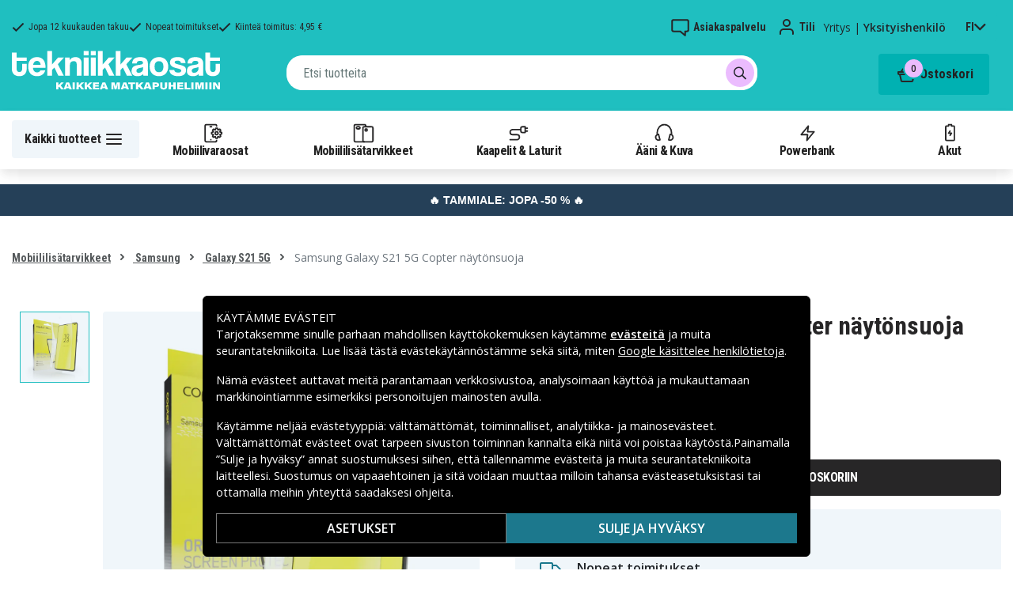

--- FILE ---
content_type: text/javascript
request_url: https://www.tekniikkaosat.fi/_nuxt/2becdb4.modern.js
body_size: 14408
content:
(window.webpackJsonp=window.webpackJsonp||[]).push([[51,71],{591:function(t,e,r){"use strict";r.d(e,"a",(function(){return G})),r.d(e,"c",(function(){return S})),r.d(e,"b",(function(){return T}));var o=r(6),c=(r(16),r(17),r(5)),n=r(1),l=r(4),d=r(2),h=r(8),v=r(114),m=r(62),_=r(7),f=r(0),y=r(64),C=r(231),w=r(589),O=r(184),k=r(183),P=r(28),j=r(29);function $(t,e){var r=Object.keys(t);if(Object.getOwnPropertySymbols){var o=Object.getOwnPropertySymbols(t);e&&(o=o.filter((function(e){return Object.getOwnPropertyDescriptor(t,e).enumerable}))),r.push.apply(r,o)}return r}function x(t){for(var e=1;e<arguments.length;e++){var r=null!=arguments[e]?arguments[e]:{};e%2?$(Object(r),!0).forEach((function(e){Object(o.a)(t,e,r[e])})):Object.getOwnPropertyDescriptors?Object.defineProperties(t,Object.getOwnPropertyDescriptors(r)):$(Object(r)).forEach((function(e){Object.defineProperty(t,e,Object.getOwnPropertyDescriptor(r,e))}))}return t}var{mixin:L,props:D,prop:B,event:G}=Object(m.a)("checked",{defaultValue:null}),S=Object(f.c)(Object(_.m)(x(x(x(x(x(x(x({},P.b),D),C.b),O.b),k.b),w.b),{},{ariaLabel:Object(f.b)(n.s),ariaLabelledby:Object(f.b)(n.s),button:Object(f.b)(n.g,!1),buttonVariant:Object(f.b)(n.s),inline:Object(f.b)(n.g,!1),value:Object(f.b)(n.a)})),"formRadioCheckControls"),T=Object(c.c)({mixins:[y.a,P.a,L,j.a,C.a,O.a,k.a,w.a],inheritAttrs:!1,props:S,data(){return{localChecked:this.isGroup?this.bvGroup[B]:this[B],hasFocus:!1}},computed:{computedLocalChecked:{get(){return this.isGroup?this.bvGroup.localChecked:this.localChecked},set(t){this.isGroup?this.bvGroup.localChecked=t:this.localChecked=t}},isChecked(){return Object(v.a)(this.value,this.computedLocalChecked)},isRadio:()=>!0,isGroup(){return!!this.bvGroup},isBtnMode(){return this.isGroup?this.bvGroup.buttons:this.button},isPlain(){return!this.isBtnMode&&(this.isGroup?this.bvGroup.plain:this.plain)},isCustom(){return!this.isBtnMode&&!this.isPlain},isSwitch(){return!(this.isBtnMode||this.isRadio||this.isPlain)&&(this.isGroup?this.bvGroup.switches:this.switch)},isInline(){return this.isGroup?this.bvGroup.inline:this.inline},isDisabled(){return this.isGroup&&this.bvGroup.disabled||this.disabled},isRequired(){return this.computedName&&(this.isGroup?this.bvGroup.required:this.required)},computedName(){return(this.isGroup?this.bvGroup.groupName:this.name)||null},computedForm(){return(this.isGroup?this.bvGroup.form:this.form)||null},computedSize(){return(this.isGroup?this.bvGroup.size:this.size)||""},computedState(){return this.isGroup?this.bvGroup.computedState:Object(h.b)(this.state)?this.state:null},computedButtonVariant(){var{buttonVariant:t}=this;return t||(this.isGroup&&this.bvGroup.buttonVariant?this.bvGroup.buttonVariant:"secondary")},buttonClasses(){var{computedSize:t}=this;return["btn","btn-".concat(this.computedButtonVariant),{["btn-".concat(t)]:t,disabled:this.isDisabled,active:this.isChecked,focus:this.hasFocus}]},computedAttrs(){var{isDisabled:t,isRequired:e}=this;return x(x({},this.bvAttrs),{},{id:this.safeId(),type:this.isRadio?"radio":"checkbox",name:this.computedName,form:this.computedForm,disabled:t,required:e,"aria-required":e||null,"aria-label":this.ariaLabel||null,"aria-labelledby":this.ariaLabelledby||null})}},watch:{[B](){this["".concat(B,"Watcher")](...arguments)},computedLocalChecked(){this.computedLocalCheckedWatcher(...arguments)}},methods:{["".concat(B,"Watcher")](t){Object(v.a)(t,this.computedLocalChecked)||(this.computedLocalChecked=t)},computedLocalCheckedWatcher(t,e){Object(v.a)(t,e)||this.$emit(G,t)},handleChange(t){var{target:{checked:e}}=t,{value:r}=this,o=e?r:null;this.computedLocalChecked=r,this.$nextTick((()=>{this.$emit(l.d,o),this.isGroup&&this.bvGroup.$emit(l.d,o)}))},handleFocus(t){t.target&&("focus"===t.type?this.hasFocus=!0:"blur"===t.type&&(this.hasFocus=!1))},focus(){this.isDisabled||Object(d.d)(this.$refs.input)},blur(){this.isDisabled||Object(d.c)(this.$refs.input)}},render(t){var{isRadio:e,isBtnMode:r,isPlain:o,isCustom:c,isInline:n,isSwitch:l,computedSize:d,bvAttrs:h}=this,v=this.normalizeSlot(),m=t("input",{class:[{"form-check-input":o,"custom-control-input":c,"position-static":o&&!v},r?"":this.stateClass],directives:[{name:"model",value:this.computedLocalChecked}],attrs:this.computedAttrs,domProps:{value:this.value,checked:this.isChecked},on:x({change:this.handleChange},r?{focus:this.handleFocus,blur:this.handleFocus}:{}),key:"input",ref:"input"});if(r){var _=t("label",{class:this.buttonClasses},[m,v]);return this.isGroup||(_=t("div",{class:["btn-group-toggle","d-inline-block"]},[_])),_}var f=t();return o&&!v||(f=t("label",{class:{"form-check-label":o,"custom-control-label":c},attrs:{for:this.safeId()}},v)),t("div",{class:[{"form-check":o,"form-check-inline":o&&n,"custom-control":c,"custom-control-inline":c&&n,"custom-checkbox":c&&!e&&!l,"custom-switch":l,"custom-radio":c&&e,["b-custom-control-".concat(d)]:d&&!r},h.class],style:h.style},[m,f])}})},592:function(t,e,r){t.exports={}},599:function(t,e,r){"use strict";r(592)},600:function(t,e,r){"use strict";var o=r(10),c=r(6),n=(r(49),r(63),r(23)),l=r(235),d=r(188);function h(t,e){var r=Object.keys(t);if(Object.getOwnPropertySymbols){var o=Object.getOwnPropertySymbols(t);e&&(o=o.filter((function(e){return Object.getOwnPropertyDescriptor(t,e).enumerable}))),r.push.apply(r,o)}return r}var v={name:"ProductHorizontalList",components:{ProductCard:l.a},props:{products:{type:Array,default:()=>[]},displayLabel:{type:Boolean,default:!1},title:{type:String,required:!0}},data:()=>({scrollAmount:0,productRow:{scrollWidth:0,clientWidth:0}}),computed:function(t){for(var e=1;e<arguments.length;e++){var r=null!=arguments[e]?arguments[e]:{};e%2?h(Object(r),!0).forEach((function(e){Object(c.a)(t,e,r[e])})):Object.getOwnPropertyDescriptors?Object.defineProperties(t,Object.getOwnPropertyDescriptors(r)):h(Object(r)).forEach((function(e){Object.defineProperty(t,e,Object.getOwnPropertyDescriptor(r,e))}))}return t}({showNext(){return!this.productRow.clientWidth||this.productRow.scrollWidth>this.productRow.clientWidth&&this.scrollAmount<this.productRow.scrollWidth-this.productRow.clientWidth},showPrev(){return this.scrollAmount>0}},Object(n.c)({buyXGetY:"discount/buyXGetY"})),mounted(){this.$nextTick((()=>{this.productRow.scrollWidth=this.$refs["products-row"].scrollWidth,this.productRow.clientWidth=this.$refs["products-row"].clientWidth}))},activated(){this.scrollAmount=0},methods:{fetchDiscountLabels(){var t=this;return Object(o.a)((function*(){var e=yield Object(d.a)([t.product],t.buyXGetY,t.$axios);t.productsLabelList=e}))()},shouldShowLabel(t){return this.productsLabelList?this.checkLabelVisibility(t):Object(d.a)([this.product],this.buyXGetY,this.$axios).then((e=>(this.productsLabelList=e,this.checkLabelVisibility(t))))},checkLabelVisibility(t){var e,r,o,c;if(!this.productsLabelList||0===this.productsLabelList.length||!this.buyXGetY)return!1;var n=(null!==(e=null===(r=this.buyXGetY.get_products)||void 0===r?void 0:r.length)&&void 0!==e?e:0)>0||(null!==(o=null===(c=this.buyXGetY.buy_products)||void 0===c?void 0:c.length)&&void 0!==o?o:0)>0,l=null===this.buyXGetY.specific_discount_categories||this.buyXGetY.specific_discount_categories.includes(t.discount_category);return this.productsLabelList.includes(t.id)&&(n||l)},scroll(t){this.$refs["products-row"].scrollBy({left:"left"===t?-230:230,behavior:"smooth"})},handleScroll(t){this.scrollAmount=t.target.scrollLeft,this.productRow.scrollWidth=t.target.scrollWidth,this.productRow.clientWidth=t.target.clientWidth}}},m=v,_=(r(599),r(20)),component=Object(_.a)(m,(function(){var t=this,e=t._self._c;return e("div",{staticClass:"product-list-row"},[e("div",{staticClass:"product-list-header"},[e("h2",{staticClass:"title"},[t._v(t._s(t.title))])]),t._v(" "),e("div",{ref:"products-row",staticClass:"product-list-row-body",on:{scroll:t.handleScroll}},[e("div",{staticClass:"product-list-row-list"},t._l(t.products,(function(r){return e("div",{key:r.id,staticClass:"product-list-row-item"},[e("ProductCard",{attrs:{product:r,"should-show-label":t.shouldShowLabel}})],1)})),0)]),t._v(" "),e("div",{staticClass:"scroll-nav"},[t.showPrev?e("button",{staticClass:"prev",attrs:{"aria-label":t.$t("general.previous")},on:{click:function(e){return t.scroll("left")}}},[e("svg",{attrs:{width:"32",height:"32",viewBox:"0 0 32 32",xmlns:"http://www.w3.org/2000/svg"}},[e("path",{attrs:{d:"M13.293 21.707a1 1 0 0 1 0-1.414L17.585 16l-4.292-4.293a1 1 0 0 1-.083-1.32l.083-.094a1 1 0 0 1 1.414 0l5 5a1 1 0 0 1 0 1.414l-5 5a1 1 0 0 1-1.414 0z",fill:"#ffffff","fill-rule":"nonzero"}})])]):t._e(),t._v(" "),t.showNext?e("button",{staticClass:"next",attrs:{"aria-label":t.$t("general.next")},on:{click:function(e){return t.scroll("right")}}},[e("svg",{attrs:{width:"32",height:"32",viewBox:"0 0 32 32",xmlns:"http://www.w3.org/2000/svg"}},[e("path",{attrs:{d:"M13.293 21.707a1 1 0 0 1 0-1.414L17.585 16l-4.292-4.293a1 1 0 0 1-.083-1.32l.083-.094a1 1 0 0 1 1.414 0l5 5a1 1 0 0 1 0 1.414l-5 5a1 1 0 0 1-1.414 0z",fill:"#ffffff","fill-rule":"nonzero"}})])]):t._e()])])}),[],!1,null,"2cc9d39a",null);e.a=component.exports},601:function(t,e,r){"use strict";r.d(e,"a",(function(){return P}));var o=r(6),c=r(5),n=r(3),l=r(4),d=r(1),h=r(8),v=r(114),m=(t,e)=>{for(var i=0;i<t.length;i++)if(Object(v.a)(t[i],e))return i;return-1},object=r(7),_=r(0),f=r(591);function y(t,e){var r=Object.keys(t);if(Object.getOwnPropertySymbols){var o=Object.getOwnPropertySymbols(t);e&&(o=o.filter((function(e){return Object.getOwnPropertyDescriptor(t,e).enumerable}))),r.push.apply(r,o)}return r}function C(t){for(var e=1;e<arguments.length;e++){var r=null!=arguments[e]?arguments[e]:{};e%2?y(Object(r),!0).forEach((function(e){Object(o.a)(t,e,r[e])})):Object.getOwnPropertyDescriptors?Object.defineProperties(t,Object.getOwnPropertyDescriptors(r)):y(Object(r)).forEach((function(e){Object.defineProperty(t,e,Object.getOwnPropertyDescriptor(r,e))}))}return t}var w="indeterminate",O=l.Q+w,k=Object(_.c)(Object(object.m)(C(C({},f.c),{},{[w]:Object(_.b)(d.g,!1),switch:Object(_.b)(d.g,!1),uncheckedValue:Object(_.b)(d.a,!1),value:Object(_.b)(d.a,!0)})),n.o),P=Object(c.c)({name:n.o,mixins:[f.b],inject:{getBvGroup:{from:"getBvCheckGroup",default:()=>()=>null}},props:k,computed:{bvGroup(){return this.getBvGroup()},isChecked(){var{value:t,computedLocalChecked:e}=this;return Object(h.a)(e)?m(e,t)>-1:Object(v.a)(e,t)},isRadio:()=>!1},watch:{[w](t,e){Object(v.a)(t,e)||this.setIndeterminate(t)}},mounted(){this.setIndeterminate(this[w])},methods:{computedLocalCheckedWatcher(t,e){if(!Object(v.a)(t,e)){this.$emit(f.a,t);var r=this.$refs.input;r&&this.$emit(O,r.indeterminate)}},handleChange(t){var{target:{checked:e,indeterminate:r}}=t,{value:o,uncheckedValue:c}=this,n=this.computedLocalChecked;if(Object(h.a)(n)){var d=m(n,o);e&&d<0?n=n.concat(o):!e&&d>-1&&(n=n.slice(0,d).concat(n.slice(d+1)))}else n=e?o:c;this.computedLocalChecked=n,this.$nextTick((()=>{this.$emit(l.d,n),this.isGroup&&this.bvGroup.$emit(l.d,n),this.$emit(O,r)}))},setIndeterminate(t){Object(h.a)(this.computedLocalChecked)&&(t=!1);var e=this.$refs.input;e&&(e.indeterminate=t,this.$emit(O,t))}}})},602:function(t,e,r){"use strict";r.d(e,"a",(function(){return h}));var o=r(5),c=r(3),n=r(0),l=r(591),d=Object(n.c)(l.c,c.t),h=Object(o.c)({name:c.t,mixins:[l.b],inject:{getBvGroup:{from:"getBvRadioGroup",default:()=>()=>null}},props:d,computed:{bvGroup(){return this.getBvGroup()}}})},605:function(t,e,r){"use strict";r.d(e,"b",(function(){return I})),r.d(e,"a",(function(){return R}));var o=r(6),c=r(5),n=r(1),l=r(15),d=r(76),h=r(114),v=r(62),m=r(7),_=r(0),f=r(601),y=r(602),C=r(231),w=r(589),O=r(595),k=r(184),P=r(183),j=r(28),$=r(29);function x(t,e){var r=Object.keys(t);if(Object.getOwnPropertySymbols){var o=Object.getOwnPropertySymbols(t);e&&(o=o.filter((function(e){return Object.getOwnPropertyDescriptor(t,e).enumerable}))),r.push.apply(r,o)}return r}function L(t){for(var e=1;e<arguments.length;e++){var r=null!=arguments[e]?arguments[e]:{};e%2?x(Object(r),!0).forEach((function(e){Object(o.a)(t,e,r[e])})):Object.getOwnPropertyDescriptors?Object.defineProperties(t,Object.getOwnPropertyDescriptors(r)):x(Object(r)).forEach((function(e){Object.defineProperty(t,e,Object.getOwnPropertyDescriptor(r,e))}))}return t}var D=["aria-describedby","aria-labelledby"],{mixin:B,props:G,prop:S,event:T}=Object(v.a)("checked"),I=Object(_.c)(Object(m.m)(L(L(L(L(L(L(L(L({},j.b),G),C.b),O.b),k.b),P.b),w.b),{},{ariaInvalid:Object(_.b)(n.j,!1),buttonVariant:Object(_.b)(n.s),buttons:Object(_.b)(n.g,!1),stacked:Object(_.b)(n.g,!1),validated:Object(_.b)(n.g,!1)})),"formRadioCheckGroups"),R=Object(c.c)({mixins:[j.a,B,$.a,C.a,O.a,k.a,P.a,w.a],inheritAttrs:!1,props:I,data(){return{localChecked:this[S]}},computed:{inline(){return!this.stacked},groupName(){return this.name||this.safeId()},groupClasses(){var{inline:t,size:e,validated:r}=this,o={"was-validated":r};return this.buttons&&(o=[o,"btn-group-toggle",{"btn-group":t,"btn-group-vertical":!t,["btn-group-".concat(e)]:e}]),o}},watch:{[S](t){Object(h.a)(t,this.localChecked)||(this.localChecked=t)},localChecked(t,e){Object(h.a)(t,e)||this.$emit(T,t)}},render(t){var{isRadioGroup:e}=this,r=Object(m.k)(this.$attrs,D),o=e?y.a:f.a,c=this.formOptions.map(((option,e)=>{var c="BV_option_".concat(e);return t(o,{props:{disabled:option.disabled||!1,id:this.safeId(c),value:option.value},attrs:r,key:c},[t("span",{domProps:Object(d.a)(option.html,option.text)})])}));return t("div",{class:[this.groupClasses,"bv-no-focus-ring"],attrs:L(L({},Object(m.j)(this.$attrs,D)),{},{"aria-invalid":this.computedAriaInvalid,"aria-required":this.required?"true":null,id:this.safeId(),role:e?"radiogroup":"group",tabindex:"-1"})},[this.normalizeSlot(l.o),c,this.normalizeSlot()])}})},613:function(t,e,r){t.exports={}},615:function(t,e,r){t.exports={}},616:function(t,e,r){t.exports={}},626:function(t,e,r){"use strict";r(613)},628:function(t,e,r){"use strict";r(615)},629:function(t,e,r){"use strict";r(616)},632:function(t,e,r){"use strict";var o=r(10),c=(r(88),r(797)),n=r(620),l={components:{ProductRating:r(152).a,BAvatar:c.a,BPagination:n.a},props:{productId:{type:String,default:()=>null},productReviews:{type:Number,default:()=>0},productScore:{type:Number,default:()=>0}},data:()=>({reviews:null,rows:null,perPage:5,page:1,contentVisible:!1}),fetch(){var t=this;return Object(o.a)((function*(){try{var e=yield t.$axios.get("/api/products/".concat(t.productId,"/reviews"),{params:{offset:t.perPage*(t.page-1),limit:t.perPage}});t.reviews=e.data,t.rows=parseInt(e.headers["x-be-records"]||0)}catch(t){}}))()},watch:{page(){var t;this.$fetch(),"function"==typeof(null===(t=this.$refs)||void 0===t?void 0:t.reviews.scrollIntoView)&&this.$refs.reviews.scrollIntoView({behavior:"smooth"})}},methods:{toggleContent(){this.contentVisible=!this.contentVisible}}},d=(r(628),r(20)),component=Object(d.a)(l,(function(){var t=this,e=t._self._c;return t.rows?e("section",{ref:"reviews",staticClass:"product-reviews"},[e("div",{staticClass:"review-content"},[e("div",t._l(t.reviews,(function(r){return e("div",{key:r.id,staticClass:"review"},[e("div",{staticClass:"author"},[r.name?e("b-avatar",{attrs:{text:r.name[0]}}):e("b-avatar"),t._v(" "),e("div",[e("div",{staticClass:"name"},[t._v(t._s(r.name))]),t._v(" "),e("div",{staticClass:"date"},[t._v(t._s(r.created_at))])])],1),t._v(" "),e("div",{staticClass:"review-details"},[e("div",{staticClass:"stars"},[e("product-rating",{attrs:{rating:r.score,"show-score":!1}})],1),t._v(" "),e("div",{staticClass:"content"},[t._v("\n            "+t._s(r.review)+"\n          ")])])])})),0),t._v(" "),t.rows>t.perPage?e("b-pagination",{attrs:{"total-rows":t.rows,"per-page":t.perPage,"first-number":"","last-number":""},model:{value:t.page,callback:function(e){t.page=e},expression:"page"}}):t._e()],1)]):t._e()}),[],!1,null,null,null);e.a=component.exports},633:function(t,e,r){"use strict";var o=r(6),c=r(10),n=r(23);function l(t,e){var r=Object.keys(t);if(Object.getOwnPropertySymbols){var o=Object.getOwnPropertySymbols(t);e&&(o=o.filter((function(e){return Object.getOwnPropertyDescriptor(t,e).enumerable}))),r.push.apply(r,o)}return r}var d={components:{ProductHorizontalList:r(600).a},props:{product:{type:Object,default:()=>null}},data:()=>({products:null,rows:null}),fetch(){var t=this;return Object(c.a)((function*(){"helloretail"===t.$store.state.helloretail.recommendationProvider?null!==t.userTrackingID&&(yield t.fetchProducts()):yield t.getProductFromBackend()}))()},computed:function(t){for(var e=1;e<arguments.length;e++){var r=null!=arguments[e]?arguments[e]:{};e%2?l(Object(r),!0).forEach((function(e){Object(o.a)(t,e,r[e])})):Object.getOwnPropertyDescriptors?Object.defineProperties(t,Object.getOwnPropertyDescriptors(r)):l(Object(r)).forEach((function(e){Object.defineProperty(t,e,Object.getOwnPropertyDescriptor(r,e))}))}return t}({},Object(n.e)("helloretail",{userTrackingID:"userID"})),watch:{userTrackingID(t,e){"helloretail"===this.$store.state.helloretail.recommendationProvider&&t!==e&&null!==t&&this.fetchProducts()}},methods:{fetchProducts(){var t=this;return Object(c.a)((function*(){try{var e=yield t.$axios.post("/api/product-recommendations",{sku:[t.product.sku],user_id:t.userTrackingID,product_box_id:t.$config.helloretail[t.$i18n.locale].productRelatedProduct});t.products=e.data,t.rows=e.data.length}catch(t){}}))()},getProductFromBackend(){var t=this;return Object(c.a)((function*(){var e=yield t.$axios.get("/api/products",{params:{limit:4,nc:!0,related_id:t.product.id,type:t.product.type,in_stock:!0}});t.products=e.data,t.rows=e.data.length}))()}}},h=d,v=(r(629),r(20)),component=Object(v.a)(h,(function(){var t=this,e=t._self._c;return t.rows?e("section",{staticClass:"product-related"},[e("product-horizontal-list",{attrs:{title:t.$t("product.related_products"),products:t.products}})],1):t._e()}),[],!1,null,null,null);e.a=component.exports},642:function(t,e,r){"use strict";r.d(e,"a",(function(){return h}));var o=r(5),c=r(3),n=r(0),l=r(605),d=Object(n.c)(l.b,c.u),h=Object(o.c)({name:c.u,mixins:[l.a],provide(){return{getBvRadioGroup:()=>this}},props:d,computed:{isRadioGroup:()=>!0}})},697:function(t,e,r){t.exports={}},698:function(t,e,r){t.exports={}},699:function(t,e,r){t.exports={}},704:function(t,e,r){"use strict";r.r(e);var o=r(6),c=r(23);function n(t,e){var r=Object.keys(t);if(Object.getOwnPropertySymbols){var o=Object.getOwnPropertySymbols(t);e&&(o=o.filter((function(e){return Object.getOwnPropertyDescriptor(t,e).enumerable}))),r.push.apply(r,o)}return r}var l={name:"RecentlyVisited",props:{limit:{type:Number,default:4}},computed:function(t){for(var e=1;e<arguments.length;e++){var r=null!=arguments[e]?arguments[e]:{};e%2?n(Object(r),!0).forEach((function(e){Object(o.a)(t,e,r[e])})):Object.getOwnPropertyDescriptors?Object.defineProperties(t,Object.getOwnPropertyDescriptors(r)):n(Object(r)).forEach((function(e){Object.defineProperty(t,e,Object.getOwnPropertyDescriptor(r,e))}))}return t}({},Object(c.c)({products:"history/items"}))},d=l,h=(r(626),r(20)),component=Object(h.a)(d,(function(){var t=this,e=t._self._c;return e("div",[e("client-only",[t.products.length?e("section",{staticClass:"recent-visited mb-3 mt-4"},[e("h2",{staticClass:"section-title"},[t._v(t._s(t.$t("general.recently-viewed")))]),t._v(" "),e("div",{staticClass:"rv-products"},t._l(t.products,(function(o,c){return e("nuxt-link",{key:c,staticClass:"product-col",attrs:{to:t.localePath({name:"product",params:{slug:o.slug},hash:o.url_fragment?"#".concat(o.url_fragment):""})}},[e("div",{staticClass:"product"},[e("div",{staticClass:"thumbnail"},[o.thumb&&o.thumb.url?e("img",{staticClass:"featured",attrs:{loading:"lazy",src:o.thumb.url,width:o.thumb.width,height:o.thumb.height,alt:""}}):e("img",{staticClass:"featured",attrs:{loading:"lazy",src:r(101),width:"122",height:"122",alt:""}})]),t._v(" "),e("div",{staticClass:"name"},[e("span",[t._v(t._s(o.name))])])])])})),1)]):t._e()])],1)}),[],!1,null,null,null);e.default=component.exports},781:function(t,e,r){t.exports=r.p+"img/td-stock-teal.2b830ea.svg"},782:function(t,e,r){t.exports=r.p+"img/td-delivery-teal.ffba8d8.svg"},783:function(t,e,r){t.exports=r.p+"img/td-envelope-teal.47bb6fe.svg"},784:function(t,e,r){"use strict";r(697)},785:function(t,e,r){"use strict";r(698)},786:function(t,e,r){"use strict";r(699)},799:function(t,e,r){"use strict";r.r(e);r(578);var o=r(10),c=r(6),n=(r(49),r(16),r(45),r(63),r(354),r(17),r(23)),l=r(577),d=r(594),h=r(127),v=r(187),m=r(236),_=r(632),f=r(633),y=r(596),C=r(705),w=r(597),O=r(602),k=r(642);function P(t,e){var r=Object.keys(t);if(Object.getOwnPropertySymbols){var o=Object.getOwnPropertySymbols(t);e&&(o=o.filter((function(e){return Object.getOwnPropertyDescriptor(t,e).enumerable}))),r.push.apply(r,o)}return r}function j(t){for(var e=1;e<arguments.length;e++){var r=null!=arguments[e]?arguments[e]:{};e%2?P(Object(r),!0).forEach((function(e){Object(c.a)(t,e,r[e])})):Object.getOwnPropertyDescriptors?Object.defineProperties(t,Object.getOwnPropertyDescriptors(r)):P(Object(r)).forEach((function(e){Object.defineProperty(t,e,Object.getOwnPropertyDescriptor(r,e))}))}return t}var $={components:{BFormGroup:y.a,BFormSelect:C.a,BFormSelectOption:w.a,BFormRadio:O.a,BFormRadioGroup:k.a},props:{value:{type:Object,default:()=>null},subscribe:{type:Boolean,default:()=>!1}},data:()=>({subscriptionInterval:null,subscriptionIntervals:[]}),fetch(){var t=this;return Object(o.a)((function*(){try{t.subscriptionIntervals=(yield t.$axios.get("/api/subscription-intervals")).data.map((t=>({value:j({},t),text:t.name})))}catch(t){}}))()},computed:{internal:{get(){return this.subscribe},set(t){this.$emit("update:subscribe",t)}}},methods:{selectedInterval(t){this.$emit("input",t)}}},x=r(20),L=Object(x.a)($,(function(){var t=this,e=t._self._c;return e("div",{directives:[{name:"show",rawName:"v-show",value:t.subscriptionIntervals.length>0&&t.$store.state.cart.vat,expression:"subscriptionIntervals.length > 0 && $store.state.cart.vat"}],staticClass:"subscription"},[e("b-form-group",{attrs:{label:t.$t("subscription.start_subscription")}},[e("p",[t._v(t._s(t.$t("subscription.description")))]),t._v(" "),e("b-form-radio-group",{attrs:{name:"subscribe"},model:{value:t.internal,callback:function(e){t.internal=e},expression:"internal"}},[e("b-form-radio",{attrs:{value:!0}},[t._v("\n        "+t._s(t.$t("subscription.accept"))+"\n      ")]),t._v(" "),e("b-form-radio",{attrs:{value:!1}},[t._v("\n        "+t._s(t.$t("subscription.refuse"))+"\n      ")])],1)],1),t._v(" "),t.internal?e("b-form-group",{attrs:{label:t.$t("subscription.how_often")}},[e("b-form-select",{attrs:{options:t.subscriptionIntervals},on:{change:t.selectedInterval},scopedSlots:t._u([{key:"first",fn:function(){return[e("b-form-select-option",{attrs:{value:null,disabled:""}},[t._v("\n          "+t._s(t.$t("general.select"))+"\n        ")])]},proxy:!0}],null,!1,3873356724),model:{value:t.subscriptionInterval,callback:function(e){t.subscriptionInterval=e},expression:"subscriptionInterval"}})],1):t._e()],1)}),[],!1,null,null,null).exports,D=r(66),B=r(188),G=r(65),S=r(92),T=r(336),I=r(704),R={name:"BundleProductList",components:{BFormCheckbox:r(601).a},mixins:[G.a],props:{products:{type:Array,default:()=>[]},slice:{type:Number,default:0}},data:()=>({selectedProducts:[]}),beforeMount(){this.initSelection()},activated(){this.initSelection()},methods:{initSelection(){0!==this.products.length&&(this.selectedProducts=[this.products[0].id],this.$emit("onSelect",this.selectedProducts))},thumbURL(t){var e,r;return null!=(null===(e=t.thumb)||void 0===e?void 0:e.url)?null===(r=t.thumb)||void 0===r?void 0:r.url:this.$options.filters.imagesByType(t.images,D.a.Thumb)},toggleSelection(t){this.selectedProducts.includes(t)?this.selectedProducts=this.selectedProducts.filter((e=>e!==t)):this.selectedProducts.push(t)},bundlePrice(t){return"".concat(this.price(t.prices.c[0].p,t.group_id,t.discount_category,t.vat,t.prices.n[0].p,1,!1,!0))},onSelect(t){this.toggleSelection(t),this.$emit("onSelect",this.selectedProducts)}}},M=(r(784),Object(x.a)(R,(function(){var t=this,e=t._self._c;return t.products&&t.products.length>0?e("div",{staticClass:"bundle-product-list"},[e("div",{staticClass:"product-list"},t._l(t.products.slice(t.slice),(function(o){return e("div",{key:o.id,staticClass:"product-wrapper",class:{"selected-product":t.selectedProducts.includes(o.id)}},[e("label",{staticClass:"product",attrs:{for:"bundle-product-checkbox-".concat(o.slug)}},[e("div",{staticClass:"check-box"},[e("b-form-checkbox",{attrs:{id:"bundle-product-checkbox-".concat(o.slug),checked:t.selectedProducts.includes(o.id)},on:{change:function(e){return t.onSelect(o.id)}}})],1),t._v(" "),e("div",[o.thumb.url?e("img",{staticClass:"list-img",attrs:{src:o.thumb.url}}):e("img",{staticClass:"list-img",attrs:{src:r(101)}})]),t._v(" "),e("div",{staticClass:"product-name"},[t._v("\n          "+t._s(o.name)+"\n        ")]),t._v(" "),e("div",{staticClass:"product-pricing"},[e("div",{staticClass:"price",domProps:{innerHTML:t._s(t.bundlePrice(o))}})])]),t._v(" "),e("nuxt-link",{staticClass:"bundle-product-link",attrs:{to:t.localePath({name:"product",params:{slug:o.slug}}),title:o.name,target:"_blank"}},[e("i",{staticClass:"far fa-info-circle"})])],1)})),0)]):t._e()}),[],!1,null,null,null).exports),V=r(173),F=r(317);function z(t,e){var r=Object.keys(t);if(Object.getOwnPropertySymbols){var o=Object.getOwnPropertySymbols(t);e&&(o=o.filter((function(e){return Object.getOwnPropertyDescriptor(t,e).enumerable}))),r.push.apply(r,o)}return r}function A(t){for(var e=1;e<arguments.length;e++){var r=null!=arguments[e]?arguments[e]:{};e%2?z(Object(r),!0).forEach((function(e){Object(c.a)(t,e,r[e])})):Object.getOwnPropertyDescriptors?Object.defineProperties(t,Object.getOwnPropertyDescriptors(r)):z(Object(r)).forEach((function(e){Object.defineProperty(t,e,Object.getOwnPropertyDescriptor(r,e))}))}return t}var N={name:"ProductBundle",components:{BundleProductList:M},mixins:[G.a],props:{product:{type:Object,default:()=>null},bundleType:{type:String,default:()=>"accessories"}},data:()=>({uid:Object(V.a)(),products:[],limit:4,selectedProducts:[],rows:0,discount:0,bundlePrice:0,bundleId:null}),fetch(){var t=this;return Object(o.a)((function*(){try{if("accessories"===t.bundleType)yield t.fetchAccessories();t.$emit("update:rows",t.rows)}catch(t){}}))()},computed:A(A({},Object(n.e)("helloretail",{userTrackingID:"userID"})),{},{bundleSelected(){return this.discount>0},totalBundlePrice(){var t=0,e=0;return this.selectedProducts.length>1&&this.selectedProducts.forEach((i=>{var r=this.bundle[i],o=r.prices.c?r.prices.c[0].p:r.prices.n[0].p;e+=r.prices.n[0].p,t+=this.priceRaw(o,r.group,null,r.vat,!0)})),0===this.maximumFractionDigits&&(t=Math.floor(t)),{bundlePrice:t,originalBundlePrice:e}},bundlePriceDisplay(){var{bundlePrice:t,originalBundlePrice:e}=this.totalBundlePrice,r="".concat(this.$t("product.product_upselling_price")," "),o=this.$i18n.localeProperties.currency;return this.bundleSelected&&0!==this.discount?'<span class="price-label">'.concat(r,'</span>  <span class="discount-price"> ').concat(this.$n(t,{key:"currency",currency:this.currency,maximumFractionDigits:this.maximumFractionDigits}),' </span>  <del class="normal-price"> ').concat(this.$n(e,{key:"currency",currency:this.currency,maximumFractionDigits:this.maximumFractionDigits}),"</del>"):'<p><span class="price-label">'.concat(r,'</span> <span class="original-price"> ').concat(this.$n(t,{key:"currency",currency:o}),"</span</p>")},bundle(){return[A(A({},this.product),{},{thumb:{url:this.thumbURL(this.product)},discount_data:{accessory_id:this.product.id,discount:null}}),...this.products.slice(0,2)]}}),methods:A({fetchAccessories(){var t=this;return Object(o.a)((function*(){var{products:e,rows:r,discount:o}=yield Object(F.a)({$axios:t.$axios,bundleId:t.uid,productId:t.product.id,productType:t.product.type,sku:t.product.sku,limit:t.limit,userTrackingId:t.userTrackingID,helloRetailBoxId:"helloretail"===t.$store.state.helloretail.recommendationProvider?t.$config.helloretail[t.$i18n.locale].accessoriesProducts:null});t.products=e,t.rows=r,t.discount=o}))()},onSelect(t){if(this.selectedProducts=t.map((t=>{var e=this.bundle.findIndex((p=>p.id===t));return-1!==e?e:null})).filter((t=>null!==t)),this.selectedProducts.length>1){var{bundlePrice:e,originalBundlePrice:r}=this.totalBundlePrice,o=t.map((t=>{var e=this.bundle.find((p=>p.id===t));return e?{id:e.id,name:e.name,thumb:this.thumbURL(e)}:null}));this.$emit("update:bundle",{bundlePrice:e,originalBundlePrice:r,products:o})}else this.$emit("update:bundle",null)},priceForQuantity(t,e){var r=0,o=null,c=e.prices.c||e.prices.n;for(var n of c)t>=n.q&&(r=n.p,o=n.o||null);return{price:r,ordinaryPrice:o}},addToCart(){var t=[];this.selectedProducts.forEach((i=>{var e,r,o,c,n=this.bundle[i],{price:l,ordinaryPrice:d}=this.priceForQuantity(1,n);t.push({type:n.type,thumb:this.thumbURL(n),name:n.name,slug:n.slug,product_id:n.id,sku:n.sku,quantity:1,price:l,recommended_id:null!=(null===(e=n.discount_data)||void 0===e?void 0:e.recommended_id)?n.discount_data.recommended_id:null,recommended_hash:null!=(null===(r=n.discount_data)||void 0===r?void 0:r.hash)?n.discount_data.hash:null,accessory_id:null!=(null===(o=n.discount_data)||void 0===o?void 0:o.accessory_id)?n.discount_data.accessory_id:null,related_id:null!=(null===(c=n.discount_data)||void 0===c?void 0:c.related_id)?n.discount_data.related_id:null,ordinary_price:d,pricing:n.prices.c||n.prices.n,vat:n.vat,shipping_class_id:n.shipping_class_id,group_id:n.group_id,discount_category:n.discount_category,categories:(n.categories||[]).map((t=>t.id)),cross_selling_product_id:null,upselling_bundle_id:this.bundleId||null,unique_bundle_id:this.uid||null,stock_status:n.stock_status})})),this.addItemToCart({items:t,showCart:!0,showUpselling:!0})},thumbURL(t){var e,r;return null!=(null===(e=t.thumb)||void 0===e?void 0:e.url)?null===(r=t.thumb)||void 0===r?void 0:r.url:this.$options.filters.imagesByType(t.images,D.a.Thumb)}},Object(n.b)({addItemToCart:"cart/add"}))},E=(r(785),Object(x.a)(N,(function(){var t=this,e=t._self._c;return 3===t.bundle.length&&t.product.orderable?e("div",[e("div",{staticClass:"product-bundle accessories-list"},[e("div",{staticClass:"header"},[e("h5",[t._v("\n        "+t._s(t.$t("product.purchased_together"))+"\n\n        "),t.bundleSelected?e("span",{staticClass:"discount"},[t._v("\n          "+t._s(t.discount)+"% "+t._s(t.$t("product.product_discount"))+"\n        ")]):t._e()])]),t._v(" "),t.bundle&&t.bundle.length>0?e("div",{staticClass:"bundle-body"},[e("bundle-product-list",{attrs:{products:t.bundle,slice:1},on:{onSelect:t.onSelect}}),t._v(" "),e("div",{staticClass:"footer mt-4"},[t.selectedProducts.length>1?e("div",{staticClass:"bundle-summary"},[e("div",{staticClass:"product-thumbnails"},t._l(t.selectedProducts,(function(p,i){return e("div",{key:i,staticClass:"product-thumbnail"},[t.bundle[p].thumb.url?e("img",{staticClass:"list-img",attrs:{src:t.bundle[p].thumb.url}}):e("img",{staticClass:"list-img",attrs:{src:r(101)}})])})),0),t._v(" "),e("div",{staticClass:"discount-summary",domProps:{innerHTML:t._s(t.bundlePriceDisplay)}})]):t._e(),t._v(" "),e("button",{staticClass:"add-to-cart bundle-btn",attrs:{disabled:!(t.selectedProducts.length>1)},on:{click:t.addToCart}},[t._v("\n          "+t._s(t.$t("product.add_package_to_shopping_cart"))+"\n        ")])])],1):t._e()])]):t._e()}),[],!1,null,"6ae8c298",null).exports),H={name:"RelatedProductCategories",props:{categories:{type:Array,default:()=>[]}},data:()=>({relatedCategories:[]}),fetch(){this.parentCategory&&this.fetchCategories()},computed:{parentCategory(){if(!this.categories||!this.categories.length)return null;if(!this.categories.length)return null;var t=this.categories[0];return t.hierarchy?t.hierarchy.length<2?t.hierarchy[0]:t.hierarchy[t.hierarchy.length-2]:null}},methods:{fetchCategories(){var t=this;return Object(o.a)((function*(){try{var{data:data}=yield t.$axios.get("/api/product-categories-by-slug/".concat(t.parentCategory.slug));t.relatedCategories=data.children,t.relatedCategories.length>8&&(t.relatedCategories=t.relatedCategories.slice(0,8))}catch(t){}}))()}}},W=Object(x.a)(H,(function(){var t=this,e=t._self._c;return t.relatedCategories&&t.relatedCategories.length>2?e("div",{staticClass:"container"},[e("div",{staticClass:"row"},[e("div",{staticClass:"col-md-10 discover-more mx-auto my-4"},[e("h1",{staticClass:"title",domProps:{innerHTML:t._s(t.$t("product.related_categories"))}}),t._v(" "),e("div",{staticClass:"products"},t._l(t.relatedCategories,(function(r,o){return e("nuxt-link",{key:o,attrs:{to:r.uri}},[t._v("\n          "+t._s(r.name)+"\n        ")])})),1)])])]):t._e()}),[],!1,null,"1f50fd10",null).exports;function X(t,e){var r=Object.keys(t);if(Object.getOwnPropertySymbols){var o=Object.getOwnPropertySymbols(t);e&&(o=o.filter((function(e){return Object.getOwnPropertyDescriptor(t,e).enumerable}))),r.push.apply(r,o)}return r}function Y(t){for(var e=1;e<arguments.length;e++){var r=null!=arguments[e]?arguments[e]:{};e%2?X(Object(r),!0).forEach((function(e){Object(c.a)(t,e,r[e])})):Object.getOwnPropertyDescriptors?Object.defineProperties(t,Object.getOwnPropertyDescriptors(r)):X(Object(r)).forEach((function(e){Object.defineProperty(t,e,Object.getOwnPropertyDescriptor(r,e))}))}return t}var U={components:{ProductRating:r(152).a,RelatedProductCategories:W,ProductBundle:E,RecentlyVisited:I.default,Breadcrumbs:T.a,BCollapse:l.a,BFormInput:d.a,BButton:h.a,ProductsSubscription:L,ProductsReviews:_.a,ProductsRelatedProducts:f.a,ProductsBulkOrder:()=>r.e(84).then(r.bind(null,790)),ProductsNotify:()=>r.e(85).then(r.bind(null,791)),ProductsCustomizeDesign:()=>Promise.all([r.e(7),r.e(89)]).then(r.bind(null,861)),Hooper:v.a,Slide:v.d,HooperNavigation:v.b,HooperPagination:v.c,LazyHydrate:m.a},mixins:[G.a,S.a],props:{product:{type:Object,default:()=>({images:[],title:"",variations:[],attributes:[],score:{},prices:{n:[]}})}},data:()=>({compatability:{replaces:!1,compatible:!1},quantity:1,slide:0,productsLabelList:[],variation:{},showAttributeGuide:!1,showNotifyModal:!1,productViewCount:0,showPurchaseCount:!1,productOrderCount:0,showCount:!1,showBulkOrderModal:!1,bulkBuy:[5,10,15,30],subscribe:!1,subscriptionInterval:null,descriptionVisible:!0,fadeOut:!1,progressPercentage:0,topValue:"75%",viewAnimationDelay:5,purchaseAnimationDelay:5,descriptionExpanded:!1,showModels:{replaces:null,compatible:null},bundleSummary:null,shouldShowBuyXGetYLabel:!1}),computed:Y({canBeBundled(){var t;return this.hasGrants&&this.product.orderable&&!0!==(null===(t=this.product.metadata)||void 0===t?void 0:t.diy)},productLabels(){var t,e=[];this.shouldShowBuyXGetYLabel&&this.buyXGetY&&e.push({label:null===(t=this.buyXGetY)||void 0===t?void 0:t.discount_label,background_color:"#ff8080",color:"#fff"});return this.product.labels&&e.push(...this.product.labels),e},showReplacesModels:{get(){return null===this.showModels.replaces?!this.product.template||!this.product.template.model_type||"replaces"!==this.product.template.model_type:this.showModels.replaces},set(t){this.showModels.replaces=t}},phoneModel(){return this.$store.state.productpurchase.phoneModel},progressStyle(){return{background:"conic-gradient(\n          #21bec0 ".concat(this.progressPercentage,"%,\n          #e0e0e0 ").concat(this.progressPercentage,"%\n        )")}},showCompatibleModels:{get(){return null===this.showModels.compatible?!this.product.template||!this.product.template.model_type||"compatible"!==this.product.template.model_type:this.showModels.compatible},set(t){this.showModels.compatible=t}},filteredPrices(){return this.filterPrices(this.product.prices)},gallery(){return[this.$options.filters.imagesByType(this.product.images,D.a.Featured),...this.$options.filters.imagesByType(this.product.images,D.a.Gallery,!1)||[]]},thumbURL(){return this.$options.filters.imagesByType(this.product.images,D.a.Thumb)},subTotal(){var t=0,e=null;for(var i in this.filteredPrices)this.quantity>=this.filteredPrices[i].q&&(t=this.filteredPrices[i].p,"o"in this.filteredPrices[i]&&(e=this.filteredPrices[i].o));return this.price(t,this.product.group_id,this.product.discount_category,this.product.vat,e||null,this.quantity,!0)},addToCartDisabled(){return!this.variation}},Object(n.c)({attributes:"attribute/items",buyXGetY:"discount/buyXGetY",activeCoupons:"discount/active",hasGrants:"cart/hasGrants"})),mounted(){var t=this;return Object(o.a)((function*(){var e,r,o;yield null===(e=globalThis.scheduler)||void 0===e||null===(r=e.yield)||void 0===r?void 0:r.call(e),null!==(o=t.productsLabelList)&&void 0!==o&&o.length||Object(B.a)([t.product],t.buyXGetY,t.$axios).then((e=>{t.productsLabelList=e,t.shouldShowBuyXGetYLabel=t.shouldShowLabel(t.product)})),t.$nextTick((()=>{t.setDealDiscount()}))}))()},methods:Y({addBundleToCart(){this.$refs.productBundle.addToCart()},isBackorder:t=>null!=t&&"back-order"===t,fetchDiscountLabels(){var t=this;return Object(o.a)((function*(){var e=yield Object(B.a)([t.product],t.buyXGetY,t.$axios);t.productsLabelList=e}))()},shouldShowLabel(t){return this.productsLabelList?this.checkLabelVisibility(t):Object(B.a)([this.product],this.buyXGetY,this.$axios).then((e=>(this.productsLabelList=e,this.checkLabelVisibility(t))))},checkLabelVisibility(t){var e,r,o,c;if(!this.productsLabelList||0===this.productsLabelList.length||!this.buyXGetY)return!1;var n=(null!==(e=null===(r=this.buyXGetY.get_products)||void 0===r?void 0:r.length)&&void 0!==e?e:0)>0||(null!==(o=null===(c=this.buyXGetY.buy_products)||void 0===c?void 0:c.length)&&void 0!==o?o:0)>0,l=null===this.buyXGetY.specific_discount_categories||this.buyXGetY.specific_discount_categories.includes(t.discount_category);return Array.isArray(this.productsLabelList)&&this.productsLabelList.includes(t.id)&&(n||l)},productIsCompatibleWith(t){var e;return(null===(e=this.product.phone_models)||void 0===e?void 0:e.findIndex((e=>e.slug===t.slug)))>-1},setDealDiscount(){if(this.product.is_deal){var t=document.querySelector(".summary .pricing .price .campaign");t&&(t.classList.add("deal"),t.innerHTML="\n          <span>".concat(this.$t("general.todays_deal"),"</span>\n          <span>").concat(t.innerText,"</span>\n          "))}},animationHiddenTime(){this.viewAnimationDelay=this.$store.state.productpurchase.productViewHiddenWaitingTime,this.purchaseAnimationDelay=this.$store.state.productpurchase.productPurchaseHiddenWaitingTime},updateTopValue(){var t=this.$refs.outerContainer;if(t){var e=t.offsetHeight;this.topValue="".concat(.75*e,"px")}},startProgress(){var t=100/(1e3*(this.$store.state.productpurchase.productPurchaseHiddenWaitingTime?this.$store.state.productpurchase.productPurchaseHiddenWaitingTime:this.viewAnimationDelay)/1e3);this.intervalId=setInterval((()=>{this.progressPercentage+=t,this.progressPercentage>=100&&(this.progressPercentage=100,clearInterval(this.intervalId))}),1e3)},getProductOrderPerDay(t){this.$axios.get("/api/product-purchase-stats/".concat(t)).then((t=>{t.data.orders>0&&this.$store.state.productpurchase.itemsBoughtToday&&this.$store.state.productpurchase.productPruchaseThreshold<=t.data.orders&&(this.productOrderCount=t.data.orders,this.showPurchaseCount=!0)})).catch((t=>{this.showPurchaseCount=!1}))},getProductViewCount(t){this.$axios.get("/api/product-view-stats/".concat(t)).then((t=>{t.data.views>0&&this.$store.state.productpurchase.productViewsRecently&&this.$store.state.productpurchase.productViewThreshold<=t.data.views&&(this.productViewCount=t.data.views,this.showCount=!0)})).catch((t=>{this.showCount=!1}))},priceForQuantity(t){var e=0,r=null,o=this.product.prices.c||this.product.prices.n;for(var c of o)t>=c.q&&(e=c.p,r=c.o||null);return{price:e,ordinaryPrice:r}},addToCartSubmit(){this.addToCart(this.quantity)},addToCart(t){var e;if(!0!==(null===(e=this.product.metadata)||void 0===e?void 0:e.diy)){var{price:r,ordinaryPrice:o}=this.priceForQuantity(t),c={};this.subscribe&&(c.subscription_interval=this.subscriptionInterval),this.addItemToCart({items:[Y({type:this.product.type,thumb:this.$options.filters.imagesByType(this.product.images,D.a.Thumb),name:this.product.name,slug:this.product.slug,product_id:this.product.id,sku:this.product.sku,quantity:t,price:r,ordinary_price:o,pricing:this.product.prices.c||this.product.prices.n,vat:this.product.vat,shipping_class_id:this.product.shipping_class_id,group_id:this.product.group_id,discount_category:this.product.discount_category,categories:(this.product.categories||[]).map((t=>t.id)),cross_selling_product_id:null,upselling_bundle_id:null,unique_bundle_id:null,stock_status:this.product.stock_status},c)],showCart:!0,showUpselling:!0})}else this.$nuxt.$emit("product:customize-design",t)},scrollToReviews(){var t;"function"==typeof(null===(t=this.$refs)||void 0===t?void 0:t.reviews.scrollIntoView)&&(this.$refs.reviews.scrollIntoView({behavior:"smooth",block:"center"}),this.$refs.reviews.click())},scrollUp(){if(this.slide>0&&(this.slide--,this.slide>1)){var t=this.$refs.thumbnails,e=t.scrollTop;t.scrollBy({top:-e-88,behavior:"smooth"})}},scrollDown(){if(this.slide<this.gallery.length-1&&(this.slide++,this.slide>4)){var t=this.$refs.thumbnails,e=t.scrollTop;t.scrollBy({top:e+150,behavior:"smooth"})}}},Object(n.b)({addItemToCart:"cart/add",getVariant:"experiment/getVariant"}))},Q=(r(786),Object(x.a)(U,(function(){var t,e,o,c,n,l,d,h=this,v=h._self._c;return v("main",{staticClass:"product",class:[h.product.is_deal?"deal-product":"standard-product"]},[v("section",{staticClass:"main-section"},[v("div",{staticClass:"d-block d-md-none"},[v("div",{staticClass:"product-header"},[h.product.reviews>0?v("div",{staticClass:"product-score d-flex justify-content-center",on:{click:function(t){return h.scrollToReviews()}}},[h.product.score?v("product-rating",{attrs:{size:18,rating:h.product.score}}):h._e(),h._v(" "),v("span",{staticClass:"review-text"},[h._v("\n            ("+h._s(h.$n(h.product.reviews))+" "+h._s(h.$t("product.reviews"))+")\n          ")])],1):h._e(),h._v(" "),v("div",{staticClass:"product-title"},[v("h1",{staticClass:"text-center"},[h._v(h._s(h.product.title))])])])]),h._v(" "),v("div",{staticClass:"container"},[v("div",[v("client-only",[v("div",{staticClass:"product-page-splash-labels"},h._l(h.productLabels,(function(label,i){return v("div",{key:"product-label-".concat(i),staticClass:"splash-grid-label",style:{backgroundColor:label.background_color,color:label.color}},[h._v("\n              "+h._s(label.label)+"\n            ")])})),0)]),h._v(" "),v("div",{staticClass:"product-image-gallery gallery d-lg-flex d-none"},[v("div",{staticClass:"thumbnail-nav"},[h.gallery.length>5&&h.slide>0?v("div",{staticClass:"thumbnail-nav-btn prev",on:{click:h.scrollUp}},[v("i",{staticClass:"fas fa-chevron-up"})]):h._e(),h._v(" "),v("div",{ref:"thumbnails",staticClass:"thumbnails"},h._l(h.gallery,(function(t,i){return v("div",{key:i,ref:"thumbnail-".concat(i),refInFor:!0,staticClass:"thumbnail",class:{active:h.slide===i},on:{click:function(t){h.slide=i}}},[v("img",{attrs:{src:t,alt:h.product.name,fetchpriority:0===i?"high":"low"}})])})),0),h._v(" "),h.gallery.length>5&&h.slide<h.gallery.length-1?v("div",{staticClass:"thumbnail-nav-btn next",on:{click:h.scrollDown}},[v("i",{staticClass:"fas fa-chevron-down"})]):h._e()]),h._v(" "),v("div",{staticClass:"image-view"},[v("img",{attrs:{src:h.gallery[h.slide],alt:h.product.name}})])]),h._v(" "),v("div",{ref:"outerContainer",staticClass:"gallery d-lg-none d-block"},[v("LazyHydrate",{attrs:{"when-idle":""}},[h.gallery.length>0?v("hooper",{ref:"gallery",attrs:{"items-to-show":1,"infinite-scroll":h.gallery.length>1,"wheel-control":!1,"center-mode":!0}},[h._l(h.gallery,(function(t,i){return v("slide",{key:i,staticClass:"overlay-wrapper",style:0===i?{width:"100%"}:{},attrs:{index:i}},[v("img",{attrs:{src:t,alt:h.product.name,fetchpriority:0===i?"high":"low"}})])})),h._v(" "),v("hooper-navigation",{attrs:{slot:"hooper-addons"},slot:"hooper-addons"}),h._v(" "),v("hooper-pagination",{attrs:{slot:"hooper-addons"},slot:"hooper-addons"})],2):h._e()],1)],1)],1),h._v(" "),v("div",[v("breadcrumbs",{staticClass:"mobile no-bg",attrs:{"show-last-item":!1,"show-first-item":!1}})],1),h._v(" "),v("div",{staticClass:"summary"},[v("div",{staticClass:"product-header d-md-block d-none"},[v("div",{staticClass:"product-title"},[v("h1",[h._v(h._s(h.product.title))])]),h._v(" "),h.product.reviews>0?v("div",{staticClass:"product-score",on:{click:function(t){return h.scrollToReviews()}}},[h.product.score?v("product-rating",{attrs:{size:18,rating:h.product.score}}):h._e(),h._v(" "),v("span",{staticClass:"review-text"},[h._v("\n              ("+h._s(h.$n(h.product.reviews))+" "+h._s(h.$t("product.reviews"))+")\n            ")])],1):h._e()]),h._v(" "),h.product.metadata.decoration?v("span",{domProps:{innerHTML:h._s(h.product.metadata.decoration)}}):h._e(),h._v(" "),v("form",{on:{submit:function(t){return t.preventDefault(),h.addToCartSubmit.apply(null,arguments)}}},[v("fieldset",{staticClass:"form-group pricing"},[v("div",{staticClass:"price",domProps:{innerHTML:h._s(h.subTotal)}}),h._v(" "),h._l(h.filteredPrices,(function(t,i){return[i>0?v("div",{key:i,staticClass:"buy-more"},[h._v("\n                "+h._s(h.$t("product.buy_more",[t.q]))+" \n                "),v("a",{attrs:{href:"#"},domProps:{innerHTML:h._s(h.price(t.p,h.product.group_id,h.product.discount_category,h.product.vat,t.o||null))},on:{click:function(e){return h.addToCart(t.q)}}}),h._v("\n                /"+h._s(h.$t("product.pc"))+"\n              ")]):h._e()]})),h._v(" "),h.$i18n.localeProperties.showPriceDisclaimer?v("a",{staticClass:"disclaimer",attrs:{href:h.$i18n.localeProperties.priceDisclaimerURL,target:"_blank"}},[h._v("\n              "+h._s(h.$t("product.price_disclaimer"))+"\n            ")]):h._e()],2),h._v(" "),h.showCount?v("div",{staticClass:"count-overlay-outer"},[v("div",{staticClass:"count-overlay-mobile",style:{"animation-delay":h.viewAnimationDelay+"s"}},[h._m(0),h._v(" "),v("div",{staticClass:"product-count"},[v("strong",[h._v("\n                  "+h._s(h.$t("product.popular"))+"\n                  "+h._s(h.productViewCount)+"\n                ")]),h._v("\n                "+h._s(h.$t("product.product_view_count"))+"\n                "),v("br")])])]):h._e(),h._v(" "),h.product.orderable&&h.product.template.options.show_bulk_buy?v("fieldset",{staticClass:"form-group bulk-buy",attrs:{label:h.$t("product.number_of_items")}},h._l(h.bulkBuy,(function(q){return v("b-button",{key:q,attrs:{variant:"outline-dark"},on:{click:function(t){h.quantity=q}}},[h._v("\n              "+h._s(q)+"\n            ")])})),1):h._e(),h._v(" "),h.product.orderable&&h.product.metadata.subscription?v("products-subscription",{attrs:{subscribe:h.subscribe},on:{"update:subscribe":function(t){h.subscribe=t}},model:{value:h.subscriptionInterval,callback:function(t){h.subscriptionInterval=t},expression:"subscriptionInterval"}}):h._e(),h._v(" "),v("div",{staticClass:"my-3",class:[h.stockStatusTextClass,h.product.stock_status]},[v("div",{staticClass:"stock-indicator"}),h._v(" "),v("small",{staticClass:"stock-status-text"},[h.product.estimated_at&&null!==h.product.estimated_at?[h._v("\n                "+h._s(h.$t("stock_status.presale",{estimated_at:h.$d(new Date(h.product.estimated_at),"short")}))+"\n              ")]:[v("client-only",[h.$store.state.productpurchase.stockStatusDates?[h._v("\n                    "+h._s(h.getDeliveryRange(h.product.stock_status))+"\n                  ")]:[h.isBackorder(h.product.stock_status)?[h._v("\n                      "+h._s(h.$t("stock_status.out-of-stock"))+"\n                    ")]:[h._v("\n                      "+h._s(h.$t("stock_status.".concat(h.product.stock_status)))+"\n                    ")]]],2)]],2)]),h._v(" "),v("fieldset",{staticClass:"form-group add-to-cart-actions mt-1 mt-lg-0"},[h.product.orderable?[v("div",{staticClass:"add-to-cart-action"},[v("div",{staticClass:"qty-input-controls"},[v("button",{staticClass:"decrease",attrs:{type:"button",disabled:h.quantity<2,"aria-label":"-"},on:{click:function(t){h.quantity--}}},[v("i",{staticClass:"fas fa-minus"})]),h._v(" "),v("b-form-input",{staticClass:"qty-input",attrs:{type:"number",max:"999",min:"1","aria-label":h.$t("general.quantity"),disabled:"",inline:""},model:{value:h.quantity,callback:function(t){h.quantity=h._n(t)},expression:"quantity"}}),h._v(" "),v("button",{staticClass:"increase",attrs:{type:"button",disabled:h.quantity>999,"aria-label":"+"},on:{click:function(t){h.quantity++}}},[v("i",{staticClass:"fas fa-plus"})])],1),h._v(" "),v("div",{staticClass:"add-to-cart"},[v("button",{ref:"addToCart",staticClass:"add-to-cart-btn",attrs:{disabled:h.addToCartDisabled}},[!0===(null===(t=h.product.metadata)||void 0===t?void 0:t.diy)?[h._v("\n                      "+h._s(h.$t("product.customize_design"))+"\n                    ")]:[h._v("\n                      "+h._s(h.$t("general.add_to_cart"))+"\n                    ")]],2)])])]:h.product.notifyable?[v("button",{staticClass:"add-to-cart-btn",attrs:{disabled:h.showNotifyModal},on:{click:function(t){h.showNotifyModal=!0}}},[h._v("\n                "+h._s(h.$t("general.notify"))+"\n              ")])]:h._e()],2),h._v(" "),h.product.orderable?[v("div",{directives:[{name:"show",rawName:"v-show",value:!1===h.$store.state.cart.vat,expression:"$store.state.cart.vat === false"}],staticClass:"bulk-order"},[v("a",{attrs:{href:"#",disabled:h.showBulkOrderModal},on:{click:function(t){t.preventDefault(),h.showBulkOrderModal=!0}}},[h._v("\n                "+h._s(h.$t("product.order_in_bulk"))+"\n              ")])])]:h._e(),h._v(" "),v("client-only",[h.showPurchaseCount?v("div",{staticClass:"outer-wrapper",style:{"animation-delay":h.purchaseAnimationDelay+"s"}},[v("div",{staticClass:"progress-wrapper"},[v("div",{staticClass:"progress-circle",style:h.progressStyle},[v("div",{staticClass:"icon-background"},[v("i",{staticClass:"far fa-user"})])])]),h._v(" "),v("div",{staticClass:"product-order-count"},[v("strong",[h._v(h._s(h.productOrderCount))]),h._v("\n                "+h._s(h.$t("product.purchase_count"))+"\n              ")])]):h._e()]),h._v(" "),v("ul",{staticClass:"product-usp"},[v("li",[v("img",{attrs:{src:r(781),width:"24",height:"23",alt:""}}),h._v("\n              "+h._s(h.$t("usp.one"))+"\n            ")]),h._v(" "),v("li",[v("img",{attrs:{src:r(782),width:"27",height:"19",alt:""}}),h._v("\n              "+h._s(h.$t("usp.two"))+"\n            ")]),h._v(" "),v("li",[v("img",{attrs:{src:r(783),width:"22",height:"18",alt:""}}),h._v("\n              "+h._s(h.$t("usp.three"))+"\n            ")])]),h._v(" "),v("div",[v("products-notify",{attrs:{"product-sku":h.product.sku,"product-name":h.product.name},model:{value:h.showNotifyModal,callback:function(t){h.showNotifyModal=t},expression:"showNotifyModal"}}),h._v(" "),v("products-bulk-order",{attrs:{"product-sku":h.product.main_sku,"product-name":h.product.name},model:{value:h.showBulkOrderModal,callback:function(t){h.showBulkOrderModal=t},expression:"showBulkOrderModal"}})],1)],2)]),h._v(" "),v("div",{staticStyle:{clear:"both"}})])]),h._v(" "),v("div",{staticClass:"container"},[v("div",{staticClass:"product-meta-data"},[v("div",{staticClass:"left-col"},[v("div",{staticClass:"collapsible-info-section"},[v("div",{staticClass:"product-information meta-data"},[v("div",{directives:[{name:"b-toggle",rawName:"v-b-toggle.product-information",modifiers:{"product-information":!0}}],staticClass:"section-title"},[v("strong",[h._v(h._s(h.$t("product.product_information")))]),h._v(" "),v("i",{staticClass:"fas fa-chevron-down"})]),h._v(" "),v("b-collapse",{attrs:{id:"product-information",visible:"",role:"tabpanel"}},[v("div",{staticClass:"section-body"},[v("div",{staticClass:"wrapper",class:{"description-expanded":h.descriptionExpanded}},[h.product.template.extra_info?v("p",[h._v("\n                    "+h._s(h.product.template.extra_info)+"\n                  ")]):h._e(),h._v(" "),h.product.bundled?[h.product.template.bundled_title?v("h2",{staticClass:"desc-title"},[h._v("\n                      "+h._s(h.product.template.bundled_title)+"\n                    ")]):h._e(),h._v(" "),v("ul",{staticClass:"bundled"},h._l(h.product.bundled,(function(b){return v("li",{key:b.sku},[v("nuxt-link",{attrs:{to:h.localePath({name:"product",params:{slug:b.slug}})}},[h._v("\n                          "+h._s(b.name)+"\n                        ")])],1)})),0)]:h._e(),h._v(" "),h.product.description?[h.product.template.description_title?v("h2",{staticClass:"desc-title"},[h._v("\n                      "+h._s(h.product.template.description_title)+"\n                    ")]):h._e(),h._v(" "),v("div",{staticClass:"description legacy",class:{"description-expanded":h.descriptionExpanded}},[null!==(e=h.product.template.options)&&void 0!==e&&e.inline_cart_notice&&h.product.cart_notice?v("div",{staticClass:"alert alert-warning"},[h._v("\n                        "+h._s(h.product.cart_notice)+"\n                      ")]):h._e(),h._v(" "),v("div",{domProps:{innerHTML:h._s(h.product.description)}})])]:h._e(),h._v(" "),h.product.more_info?[h.product.template.more_info_title?v("h2",{staticClass:"desc-title"},[h._v("\n                      "+h._s(h.product.template.more_info_title)+"\n                    ")]):h._e(),h._v(" "),v("div",{staticClass:"description",domProps:{innerHTML:h._s(h.product.more_info)}})]:h._e(),h._v(" "),h.product.special_info?v("div",{staticClass:"special-info",domProps:{innerHTML:h._s(h.product.special_info)}}):h._e(),h._v(" "),h.product.attributes&&h.product.template.options.show_attributes?v("div",{staticClass:"mb-3"},[v("table",{staticClass:"product-attributes my-3"},[v("tbody",[v("tr",[v("th",[h._v(h._s(h.$t("product.sku")))]),h._v(" "),v("td",[h._v(h._s(h.product.sku||h.product.main_sku))])]),h._v(" "),h.product.gtin?v("tr",[v("th",[h._v("EAN / GTIN")]),h._v(" "),v("td",[h._v(h._s(h.product.gtin))])]):h._e(),h._v(" "),h._l(h.product.attributes,(function(t,e){return v("tr",{key:e},[v("th",[h._v(h._s(e))]),h._v(" "),v("td",[h._v(h._s(t))])])}))],2)])]):h._e(),h._v(" "),h.product.compatibility?v("div",{staticClass:"compatible-product mb-3"},[h.product.compatibility&&h.product.compatibility.replaces?v("div",{},[v("p",{staticClass:"pb-2"},[h._v("\n                        "+h._s(h.product.template.replaces_title)+":\n                      ")]),h._v(" "),v("div",{staticClass:"compatibility-list"},[v("ul",{staticClass:"compatible-list"},h._l(h.product.compatibility.replaces,(function(t,i){return v("li",{key:i},[v("span",[h._v("\n                              "+h._s(t)+"\n                            ")])])})),0)])]):h._e(),h._v(" "),h.product.compatibility&&h.product.compatibility.compatible?v("div",{staticClass:"mt-2"},[v("p",{staticClass:"pb-2"},[h._v("\n                        "+h._s(h.product.template.compatible_title)+":\n                      ")]),h._v(" "),v("div",{staticClass:"compatibility-list"},[v("ul",{staticClass:"compatible-list"},h._l(h.product.compatibility.compatible,(function(t,i){return v("li",{key:i},[v("span",[h._v("\n                              "+h._s(t)+"\n                            ")])])})),0)])]):h._e()]):h._e()],2),h._v(" "),v("div",{staticClass:"section-expand"},[v("span",{staticClass:"read-more-btn",on:{click:function(t){h.descriptionExpanded=!h.descriptionExpanded}}},[h._v("\n                    "+h._s(h.descriptionExpanded?h.$t("general.show_less"):h.$t("general.show_all"))+"\n                  ")])])])])],1),h._v(" "),h.product.reviews>0?v("div",{staticClass:"reviews meta-data"},[v("div",{directives:[{name:"b-toggle",rawName:"v-b-toggle.reviews-section",modifiers:{"reviews-section":!0}}],ref:"reviews",staticClass:"section-title"},[v("strong",[h._v("\n                "+h._s(h.$t("product.reviews"))+"\n                "),h.product.score?v("product-rating",{attrs:{size:16,rating:h.product.score}}):h._e()],1),h._v(" "),v("i",{staticClass:"fas fa-chevron-down"})]),h._v(" "),v("b-collapse",{attrs:{id:"reviews-section",role:"tabpanel"}},[v("LazyHydrate",{attrs:{"when-idle":""}},[v("products-reviews",{attrs:{"product-id":h.product.id,"product-score":h.product.score,"product-reviews":h.product.reviews}})],1)],1)],1):h._e(),h._v(" "),h.product.categories&&h.product.categories.length?v("div",{staticClass:"product-categories meta-data"},[v("div",{directives:[{name:"b-toggle",rawName:"v-b-toggle.product-categories",modifiers:{"product-categories":!0}}],staticClass:"section-title"},[v("strong",[h._v(h._s(h.$t("product.categories")))]),h._v(" "),v("i",{staticClass:"fas fa-chevron-down"})]),h._v(" "),v("b-collapse",{attrs:{id:"product-categories",role:"tabpanel"}},[v("div",{staticClass:"section-body"},[h.product.categories?v("div",{staticClass:"categories"},[v("strong",[h._v(h._s(h.$t("product.categories"))+":")]),h._v(" "),h._l(h.product.categories,(function(t){return[null!=t.hierarchy?v("nuxt-link",{key:t.id,attrs:{to:h.localePath({name:"product-category-all",params:{0:t.hierarchy.map((t=>t.slug)).join("/")}})}},[h._v("\n                      "+h._s(t.name)+"\n                    ")]):h._e()]}))],2):h._e()])])],1):h._e()])]),h._v(" "),v("div",{staticClass:"right-col"},[v("client-only",[h.phoneModel&&h.productIsCompatibleWith(h.phoneModel)&&null!=(null===(o=h.phoneModel.category)||void 0===o?void 0:o.hierarchy)?v("div",{staticClass:"compatible-product mb-3"},[v("label",[h._v(h._s(h.$t("product.product_compatibility"))+":")]),h._v(" "),v("div",[v("p",{staticClass:"product-name my-1"},[v("i",{staticClass:"fas fa-check"}),h._v(" "),v("nuxt-link",{attrs:{to:h.localePath({name:"product-category-all",params:{0:null===(c=h.phoneModel.category)||void 0===c?void 0:c.hierarchy.map((t=>t.slug)).join("/")}})}},[h._v("\n                  "+h._s(h.phoneModel.brand)+" "+h._s(h.phoneModel.name)+"\n                ")])],1)])]):(null===(n=h.product.phone_models)||void 0===n?void 0:n.length)<=2?v("div",{staticClass:"compatible-product mb-3"},[v("label",[h._v(h._s(h.$t("product.product_compatibility"))+":")]),h._v(" "),v("div",h._l(h.product.phone_models,(function(t,i){var e;return v("p",{key:i,staticClass:"product-name my-1"},[(null===(e=t.categories)||void 0===e?void 0:e.length)>0&&null!=t.categories[0].hierarchy?[v("i",{staticClass:"fas fa-check"}),h._v(" "),v("nuxt-link",{attrs:{to:h.localePath({name:"product-category-all",params:{0:t.categories[0].hierarchy.map((t=>t.slug)).join("/")}})}},[h._v("\n                    "+h._s(t.brand)+" "+h._s(t.name)+"\n                  ")])]:h._e()],2)})),0)]):h._e()]),h._v(" "),v("LazyHydrate",{attrs:{"when-idle":""}},[v("client-only",[h.canBeBundled?v("product-bundle",{ref:"productBundle",attrs:{product:h.product},on:{"update:bundle":summary=>h.bundleSummary=summary}}):h._e()],1)],1)],1)])]),h._v(" "),v("LazyHydrate",{attrs:{"when-visible":""}},[v("div",[v("div",{staticClass:"container"},[v("client-only",[v("products-related-products",{attrs:{product:h.product}})],1)],1),h._v(" "),v("related-product-categories",{attrs:{categories:h.product.categories}}),h._v(" "),v("div",[v("breadcrumbs",{staticClass:"no-bg"})],1),h._v(" "),v("div",{staticClass:"container"},[v("recently-visited")],1)],1)]),h._v(" "),v("div",{directives:[{name:"show",rawName:"v-show",value:h.product.orderable,expression:"product.orderable"}],ref:"stickyBuy",staticClass:"sticky-buy"},[v("div",{staticClass:"product-sticky"},[v("div",{staticClass:"product visible"},[h.bundleSummary?v("div",{staticClass:"bundle-summary"},[v("div",{staticClass:"bundle-images"},h._l(h.bundleSummary.products,(function(p){return v("div",{key:"bundle-summary-".concat(p.id),staticClass:"image"},[v("img",{attrs:{src:p.thumb,alt:p.name}})])})),0),h._v(" "),v("div",{staticClass:"pricing"},[v("strong",[h._v(h._s(h.$t("product.product_upselling_price")))]),h._v(" "),v("span",{staticClass:"discount-price"},[h._v("\n              "+h._s(h.$n(h.bundleSummary.bundlePrice,{key:"currency",currency:h.currency,maximumFractionDigits:h.maximumFractionDigits}))+"\n            ")]),h._v(" "),v("del",{staticClass:"normal-price"},[h._v("\n              "+h._s(h.$n(h.bundleSummary.originalBundlePrice,{key:"currency",currency:h.currency,maximumFractionDigits:h.maximumFractionDigits}))+"\n            ")])])]):[v("div",{staticClass:"image"},[v("img",{attrs:{src:h.thumbURL,alt:h.product.name}})]),h._v(" "),v("div",{staticClass:"name"},[v("h3",[h._v(h._s(h.product.name))])]),h._v(" "),v("div",{staticClass:"pricing",domProps:{innerHTML:h._s(h.subTotal)}})]],2),h._v(" "),v("fieldset",{staticClass:"form-group add-to-cart-actions"},[v("div",{staticClass:"add-to-cart-action"},[h.bundleSummary?[v("div",{staticClass:"add-to-cart"},[v("button",{staticClass:"add-to-cart-btn",attrs:{disabled:h.addToCartDisabled},on:{click:h.addBundleToCart}},[h._v("\n                "+h._s(h.$t("product.add_package_to_shopping_cart"))+"\n              ")])])]:[v("div",{staticClass:"qty-input-controls"},[v("button",{staticClass:"decrease fas fa-minus",attrs:{disabled:h.quantity<2,type:"button"},on:{click:function(t){h.quantity--}}}),h._v(" "),v("input",{directives:[{name:"model",rawName:"v-model.number",value:h.quantity,expression:"quantity",modifiers:{number:!0}}],staticClass:"qty-input",attrs:{type:"text",min:"1",max:"999"},domProps:{value:h.quantity},on:{input:function(t){t.target.composing||(h.quantity=h._n(t.target.value))},blur:function(t){return h.$forceUpdate()}}}),h._v(" "),v("button",{staticClass:"increase fas fa-plus",attrs:{type:"button",disabled:h.quantity>999},on:{click:function(t){h.quantity++}}})]),h._v(" "),v("div",{staticClass:"add-to-cart"},[v("button",{staticClass:"add-to-cart-btn",attrs:{disabled:h.addToCartDisabled},on:{click:function(t){return h.addToCart(h.quantity)}}},[!0===(null===(l=h.product.metadata)||void 0===l?void 0:l.diy)?[h._v("\n                  "+h._s(h.$t("product.customize_design"))+"\n                ")]:[h._v("\n                  "+h._s(h.$t("general.add_to_cart"))+"\n                ")]],2)])]],2)])])]),h._v(" "),!0===(null===(d=h.product.metadata)||void 0===d?void 0:d.diy)?v("ProductsCustomizeDesign",{attrs:{product:h.product}}):h._e()],1)}),[function(){var t=this._self._c;return t("div",{staticClass:"mgr-10"},[t("i",{staticClass:"far fa-fire"})])}],!1,null,null,null));e.default=Q.exports}}]);